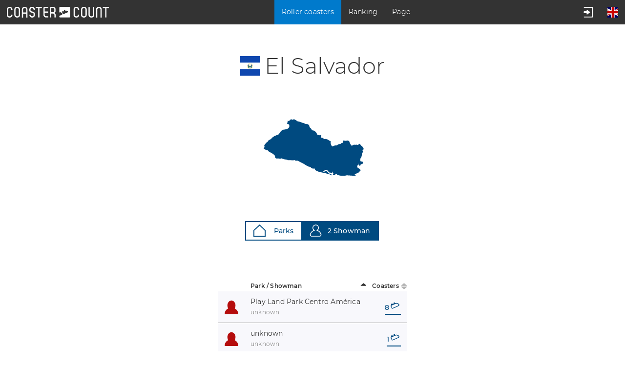

--- FILE ---
content_type: text/html; charset=UTF-8
request_url: https://coaster-count.com/catalogue/north-america/el-salvador/showmen
body_size: 4141
content:
<!doctype html><html lang="en" data-revision="6073" data-deployed="2026-15-01 09:51:01" data-page="catalogue_showmen" data-language="english" data-generated="2026-23-01 09:04:01" data-runtime="0.145s" data-queries="21"><head><meta http-equiv="content-type" content="text/html; charset=UTF-8" /><meta name="author" content="Volker Sauer" /><meta name="company" content="Coaster-Count Volker Sauer und Thomas Thumann GbR" /><meta name="description" content="Keep track and count your ridden roller coasters, plan your next theme park trip and compare with your friends on Coaster-Count, the leading and most popular coaster counting site on the net." /><meta name="keywords" content="Count, Counter, Coastercounter, Coastercount, Roller, Coaster, Rollercoaster, Ridden roller coasters, Coaster records, Statistics" /><meta name="robots" content="index, follow" /><meta name="viewport" content="width=device-width,initial-scale=1.0,viewport-fit=cover" /><meta name="apple-itunes-app" content="app-id=1045063030" /><meta property="og:type" content="website"/><meta property="og:title" content="Showmen in El salvador"/><meta property="og:description" content="Find any theme park, showman, fun fair or roller coaster in our catalogue."/><meta property="og:image" content="https://cdn.coaster-count.com/cdn/og/coaster_count_catalogue.jpg?fbrefresh=1" /><meta property="og:image:type" content="image/jpeg" /><meta property="og:image:width" content="1200" /><meta property="og:image:height" content="630" /><meta property="og:url" content="https://coaster-count.com/catalogue/north-america/el-salvador/showmen" /><link rel="canonical" href="https://coaster-count.com/catalogue/north-america/el-salvador/showmen" /><link rel="alternate" hreflang="de" href="https://de.coaster-count.com/catalogue/north-america/el-salvador/showmen" /><link rel="alternate" hreflang="nl" href="https://nl.coaster-count.com/catalogue/north-america/el-salvador/showmen" /><link rel="alternate" hreflang="it" href="https://it.coaster-count.com/catalogue/north-america/el-salvador/showmen" /><link rel="alternate" hreflang="fr" href="https://fr.coaster-count.com/catalogue/north-america/el-salvador/showmen" /><link rel="alternate" hreflang="pt" href="https://pt.coaster-count.com/catalogue/north-america/el-salvador/showmen" /><link rel="alternate" hreflang="es" href="https://es.coaster-count.com/catalogue/north-america/el-salvador/showmen" /><title>El Salvador</title><script>var is_total = 0;	var is_visible = 0;	var ROOT = '/';	var error_page = 0;	var COPY_TO_CLIPBOARD_ALERT = 'Copy with Ctrl-C';	var WEB_ROOT = '/';	var WEB_STOCK_TMP_THUMBS = '/stock/tmp/thumbs/';</script><link rel="shortcut icon" href="https://cdn.coaster-count.com/cdn/favicon.ico" /><link rel="icon" type="image/png" href="https://cdn.coaster-count.com/cdn/favicon.png" sizes="196x196"><link rel="stylesheet" href="https://cdn.coaster-count.com/cdn/styles.combined-6073.min.css" type="text/css" /></head><body class="anonymous table_essential"> <header><nav><a id="jump_to_content" class="image" tabindex="0"><svg viewBox="0 0 1000 1000" class="fill_color_white" style="fill: white !important;" aria-label="Jump to content"><use xlink:href="/static/svg/ui.svg#tobottom"></use></svg></a><a class="image" href="/"><svg aria-label="Go to homepage." viewBox="0 0 741 78" class="menu_coaster_count multi_color fill_color_white"><use xlink:href="/static/svg/ui.svg#coaster_count"></use></svg></a></nav> <nav><p class="bg_color_mblue" tabindex="0"><span class="show_desktop">Roller coasters</span><svg class="hide_desktop" viewBox="0 0 30 30"><use xlink:href="/static/svg/ui.svg#menu_catalogue"></use></svg></p><div class="menu none"><span class="show_desktop">16,953 Coasters</span><span class="hide_desktop">Roller coasters</span><a class="line_bottom " href="/catalogue/continents">World</a><span class="hide_desktop">Continents</span><a class="" href="/catalogue/africa/countries">Africa</a><a class="" href="/catalogue/oceania/countries">Australia</a><a class="" href="/catalogue/asia/countries">Asia</a><a class="" href="/catalogue/europe/countries">Europe</a><a class="bg_color_mblue" href="/catalogue/north-america/countries">North America</a><a class="line_bottom " href="/catalogue/south-america/countries">South America</a></div><p class="" tabindex="0"><span class="show_desktop">Ranking</span><svg class="hide_desktop" viewBox="0 0 1000 1000"><use xlink:href="/static/svg/ui.svg#menu_ranking"></use></svg></p><div class="menu none"><span class="hide_desktop">Ranking</span><a class="" href="/ranking/ridden/strict">Ridden coasters</a><a class="" href="/ranking/visited/parks">Visited places</a></div><p class=" " tabindex="0"><span class="show_desktop">Page</span><svg class="hide_desktop" viewBox="0 0 1000 1000"><use xlink:href="/static/svg/ui.svg#menu_page"></use></svg> </p><div class="menu none"><span class="hide_desktop">Page</span><a class="" href="/page/about">About us</a><a class="" href="/page/news">News</a><a class="" href="/page/poll">World's TOP coasters</a><a class="" href="/page/tutorial">Guide</a><a class="" href="/page/app">App</a></div><p class="show_mobile " tabindex="0"><svg viewBox="0 0 1000 1000"><use xlink:href="/static/svg/ui.svg#menu_guest"></use></svg></p><div class="menu none"><span>Account</span><a class="" href="/account/join">Join</a><a class="login">Login</a><a class="recover">Recover password</a><a class="" href="/account/help">Help</a></div></nav><nav class="hide_mobile"><p class="" tabindex="0"><svg viewBox="0 0 1000 1000" aria-label="Open guests menu."><use xlink:href="/static/svg/ui.svg#menu_guest"></use></svg></p><div class="menu none"><span>Account</span><a class="" href="/account/join">Join</a><a class="login">Login</a><a class="recover">Recover password</a><a class="" href="/account/help">Help</a></div><p class="image" tabindex="0"><svg viewBox="0 0 512 512" aria-label="Open language selection."><use xlink:href="/static/svg/ui.svg#flag_en"></use></svg></p> <div class="menu language none"><span>Language</span><a href="https://en.coaster-count.com/catalogue/north-america/el-salvador/showmen" class="bg_color_mblue"><svg viewBox="0 0 512 512" class="language" aria-label="English"><use xlink:href="/static/svg/ui.svg#flag_en"></use></svg>English</a><a href="https://de.coaster-count.com/catalogue/north-america/el-salvador/showmen" class=""><svg viewBox="0 0 512 512" class="language" aria-label="German / Deutsch"><use xlink:href="/static/svg/ui.svg#flag_de"></use></svg>German	/ Deutsch</a><a href="https://it.coaster-count.com/catalogue/north-america/el-salvador/showmen" class=""><svg viewBox="0 0 512 512" class="language" aria-label="Italian / Italiano"><use xlink:href="/static/svg/ui.svg#flag_it"></use></svg>Italian	/ Italiano</a><a href="https://nl.coaster-count.com/catalogue/north-america/el-salvador/showmen" class=""><svg viewBox="0 0 512 512" class="language" aria-label="Dutch / Nederlands"><use xlink:href="/static/svg/ui.svg#flag_nl"></use></svg>Dutch	/ Nederlands</a><a href="https://fr.coaster-count.com/catalogue/north-america/el-salvador/showmen" class=""><svg viewBox="0 0 512 512" class="language" aria-label="French / Français"><use xlink:href="/static/svg/ui.svg#flag_fr"></use></svg>French	/ Français</a><a href="https://es.coaster-count.com/catalogue/north-america/el-salvador/showmen" class=""><svg viewBox="0 0 512 512" class="language" aria-label="Spanish / Español"><use xlink:href="/static/svg/ui.svg#flag_es"></use></svg>Spanish	/ Español</a><a href="https://pt.coaster-count.com/catalogue/north-america/el-salvador/showmen" class=""><svg viewBox="0 0 512 512" class="language" aria-label="Portuguese / Português"><use xlink:href="/static/svg/ui.svg#flag_pt"></use></svg>Portuguese	/ Português</a></div></nav></header><div id="submenu_container"></div><div id="main_content" class="content" tabindex="-1"><section class="table"><h1><span class="inline_block no_font padding_right relative" data-bubble="El Salvador" style="top: 4px;"><span class="inline_block ui_profile flag flag_sv"><!----></span></span>El Salvador</h1><p class="section_padding"><a href="/catalogue/el-salvador/map"><svg viewbox="0 0 1000 1000" class="map_preview fill_color_dblue" data-bubble="Go to &#10142; Map El Salvador"><use xlink:href="/static/svg/countries.svg#country_sv"></use></svg></a></p><p class="no_font"><a class="button switch bg_color_white color_dblue" href="/catalogue/north-america/el-salvador/parks"><svg viewbox="0 0 1000 1000"><use xlink:href="/static/svg/ui.svg#park_marker"></use></svg>	Parks</a><a class="button switch bg_color_dblue" href="/catalogue/north-america/el-salvador/showmen"><svg viewbox="0 0 1000 1000" class="fill_color_dblue"><use xlink:href="/static/svg/ui.svg#showman_marker"></use></svg>2	Showman</a></p><p class="show_mobile"><span class="middle no_select"><span id="enlarge" class="ui_enlarge" data-columns-mode="showmen"><button class="bg_color_dblue"><svg class="fill_color_white" viewBox="0 0 1000 1000"><use xlink:href="/static/svg/ui.svg#enlarge"></use></svg><span>Full table</span></button></span><span class="ui_enlarge none" data-columns-mode="showmen"><button class="bg_color_dblue"><svg class="fill_color_white" viewBox="0 0 1000 1000"><use xlink:href="/static/svg/ui.svg#reduce"></use></svg><span>Compact table</span></button></span></span></p><div><table class="responsive" id="table_parks"><thead><tr class="gap_top"><th class="essential_medium"></th><th class="essential left" data-sort="string" data-sort-onload="yes" data-sort-default="asc">Park / Showman</th><th class="essential" data-sort="int" data-sort-default="desc">Coasters</th></tr></thead><tbody class="sort"><tr	id="park-11892"	data-park-id="11892"	data-coasters-color="red"	data-coasters-type-steel	data-coasters-special-powered	data-coasters-design-sitdown	data-coasters-design-inverted	data-href="/catalogue/north-america/el-salvador/play-land-park-centro-america-11892/coasters"	><td class="essential_medium"><svg viewbox="0 0 1000 1000" class="dot fill_color_red"><use xlink:href="/static/svg/ui.svg#showman"></use></svg></td><td class="essential" data-sort-value="El Salvador play-land-park-centro-america"><span class="break_all">Play Land Park Centro América</span><br><span class="font_small color_dgrey">unknown</span></td><td class="right essential nowrap" data-sort-value="8"><a class="link" href="/catalogue/north-america/el-salvador/play-land-park-centro-america-11892/coasters" data-bubble="Go to &#10142; Coasters">8<svg viewbox="0 0 1000 1000" class="ui_text fill_color_dblue"><use xlink:href="/static/svg/ui.svg#coaster_marker"></use></svg></a></td></tr><tr	id="park-12443"	data-park-id="12443"	data-coasters-color="red"	data-coasters-type-steel	data-coasters-design-sitdown	data-href="/catalogue/north-america/el-salvador/unknown-12443/coasters"	><td class="essential_medium"><svg viewbox="0 0 1000 1000" class="dot fill_color_red"><use xlink:href="/static/svg/ui.svg#showman"></use></svg></td><td class="essential" data-sort-value="El Salvador unknown"><span class="break_all">unknown</span><br><span class="font_small color_dgrey">unknown</span></td><td class="right essential nowrap" data-sort-value="1"><a class="link" href="/catalogue/north-america/el-salvador/unknown-12443/coasters" data-bubble="Go to &#10142; Coasters">1<svg viewbox="0 0 1000 1000" class="ui_text fill_color_dblue"><use xlink:href="/static/svg/ui.svg#coaster_marker"></use></svg></a></td></tr></tbody></table><p class="center none"><svg viewbox="0 0 1000 1000" class="ui_button"><use xlink:href="/static/svg/ui.svg#info"></use></svg><br>No results, maybe choose less filters.</p></div></section></div><div id="popup" class="popup none bg_color_white"></div><div id="modal_loading" class="none"><div><!----></div></div><div id="modal_popup" class="none pointer"></div><div id="modal_dialog" class="none"></div><div id="dialog" class="dialog none bg_color_white"></div><div class="none"><span id="is_mobile" class="show_mobile"></span><span id="is_tablet" class="show_tablet"></span><span id="is_desktop" class="show_desktop"></span></div><div id="bubble" class="none absolute" data-phrase-total-not-allowed=""><div><div class="center"><svg viewBox="0 0 1000 1000"><use xlink:href="/static/svg/ui.svg#triangle_up"></use></svg></div><div class="content"></div><div class="center"><svg viewBox="0 0 1000 1000"><use xlink:href="/static/svg/ui.svg#triangle_down"></use></svg></div></div></div><svg id="to_top" viewbox="0 0 1000 1000" class="show_desktop fill_color_mblue"><use xlink:href="/static/svg/ui.svg#totop"></use></svg><footer><nav></nav><div class="font_small">coaster-count.com presented by Volker Sauer and Thomas Thumann ·	Some coaster and park names may be registered trademarks.</div><nav><a href="/page/about#legal">Legal information</a><a target="_blank" class="image" href="https://www.facebook.com/Coaster-Count-1466029063688630/"><svg viewBox="0 0 1000 1000" aria-label="Facebook logo."><use xlink:href="/static/svg/ui.svg#menu_facebook"></use></svg></a><a target="_blank" class="image" href="https://www.instagram.com/coaster_count/"><svg viewBox="0 0 1000 1000" aria-label="Instagram logo."><use xlink:href="/static/svg/ui.svg#menu_instagram"></use></svg></a></nav></footer><div class="none"><span id="phrase_total_locked_option">This option is only available in Coaster-Count TOTAL!. Click on the yellow star for more information.</span><span id="phrase_total_level_bubble">Coaster-Count TOTAL!<br/>Level</span><span id="phrase_filter_bubble">Filters:</span><span id="phrase_groups_bubble">Groups:</span><span id="phrase_alpine">Mountain</span><span id="phrase_butterfly">Butterfly</span><span id="phrase_powered">Powered</span><span id="phrase_water">Water</span><span id="phrase_undefined">Undefined</span><span id="phrase_total_not_allowed">This feature is only available with Coaster-Count TOTAL! Click for more info.</span><span id="phrase_group_1">onride.de Dein Forum über Achterbahnen · Freizeitparks · Kirmes</span><span id="phrase_group_2">FKF Freundeskreis Kirmes und Freizeitparks e.V.</span><span id="phrase_group_3">ECC European Coaster Club</span><span id="phrase_group_4">RCCGB Roller Coaster Club of Great Britain</span><span id="phrase_group_5">TPF themeparkfreaks.eu</span><span id="phrase_group_6">CF CoasterForce</span><span id="phrase_group_7">CI Coaster Insanity</span><span id="phrase_group_8">Themepark.nl </span><span id="phrase_group_9">RF Rollercoaster Friends</span><span id="phrase_group_10">Pretpark.club </span><span id="phrase_group_11">HPworld Heide-Park-world.de</span><span id="phrase_group_12">ACE American Coaster Enthusiasts</span><span id="phrase_group_13">CW Coasters World</span><span id="phrase_group_14">TP theParks.it</span><span id="phrase_group_15">BBCC Buzzed Bars Coaster Club</span><span id="phrase_group_16">TEA@ND Themed Entertainment Association at Notre Dame</span><span id="phrase_group_17">STT Seeking the Thrill</span><span id="phrase_group_18">Coasterpedia </span><span id="phrase_group_19">ThrillsTastic </span><span id="phrase_group_20">GOCC Great Ohio Coaster Club</span><span id="phrase_group_21">Parcs Passion </span><span id="phrase_group_22">NAPHA National Amusement Park Historical Association</span><span id="phrase_group_23">epfriends epfriends - Dein Europa-Park Fanforum</span><span id="phrase_group_24">SCC Swiss Coaster Club</span></div><div id="facebook_container"></div><script>var CDN = 'https://cdn.coaster-count.com/cdn/';	var REFERER = 'https%3A%2F%2Fcoaster-count.com%2Fcatalogue%2Fnorth-america%2Fel-salvador%2Fshowmen';	var USER_ID = parseInt(0);</script><script src="https://cdn.coaster-count.com/cdn/cssjs/jquery.combined-6.min.js"></script><script src="https://cdn.coaster-count.com/cdn/scripts.combined-6073.min.js"></script><script>new Sort('table_parks');</script></body></html>